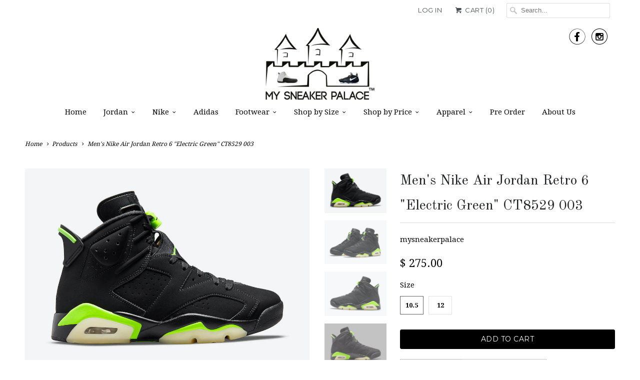

--- FILE ---
content_type: text/html; charset=utf-8
request_url: https://mysneakerpalace.com/products/pre-order-mens-nike-air-jordan-retro-6-electric-green-6-5-21
body_size: 14922
content:
<!DOCTYPE html>
<!--[if lt IE 7 ]><html class="ie ie6" lang="en"> <![endif]-->
<!--[if IE 7 ]><html class="ie ie7" lang="en"> <![endif]-->
<!--[if IE 8 ]><html class="ie ie8" lang="en"> <![endif]-->
<!--[if IE 9 ]><html class="ie ie9" lang="en"> <![endif]-->
<!--[if (gte IE 10)|!(IE)]><!--><html lang="en"> <!--<![endif]-->
  <head>
    <meta charset="utf-8">
    <meta http-equiv="cleartype" content="on">
    <meta name="robots" content="index,follow">
      
           
    <title>Men&#39;s Nike Air Jordan Retro 6 &quot;Electric Green&quot; CT8529 003 - mysneakerpalace </title>
            
    
      <meta name="description" content="Brand Jordan  Colour Black/Electric Green Model code CT8529 003 Condition Brand New Come with Original Tag " />
    

    <!-- Custom Fonts -->
    
      <link href="//fonts.googleapis.com/css?family=.|Rokkitt:light,normal,bold|Old+Standard+TT:light,normal,bold|Droid+Serif:light,normal,bold|Droid+Serif:light,normal,bold|Montserrat:light,normal,bold|Droid+Serif:light,normal,bold" rel="stylesheet" type="text/css" />
    
    
    

<meta name="author" content="mysneakerpalace ">
<meta property="og:url" content="https://mysneakerpalace.com/products/pre-order-mens-nike-air-jordan-retro-6-electric-green-6-5-21">
<meta property="og:site_name" content="mysneakerpalace ">


  <meta property="og:type" content="product">
  <meta property="og:title" content="Men&#39;s Nike Air Jordan Retro 6 &quot;Electric Green&quot; CT8529 003">
  
    <meta property="og:image" content="http://mysneakerpalace.com/cdn/shop/products/CT85290031_grande.jpg?v=1622769453">
    <meta property="og:image:secure_url" content="https://mysneakerpalace.com/cdn/shop/products/CT85290031_grande.jpg?v=1622769453">
  
    <meta property="og:image" content="http://mysneakerpalace.com/cdn/shop/products/CT85290032_grande.jpg?v=1622769454">
    <meta property="og:image:secure_url" content="https://mysneakerpalace.com/cdn/shop/products/CT85290032_grande.jpg?v=1622769454">
  
    <meta property="og:image" content="http://mysneakerpalace.com/cdn/shop/products/CT85290031_4631612a-9824-410b-8344-f5f0ea3971fc_grande.jpg?v=1622769454">
    <meta property="og:image:secure_url" content="https://mysneakerpalace.com/cdn/shop/products/CT85290031_4631612a-9824-410b-8344-f5f0ea3971fc_grande.jpg?v=1622769454">
  
  <meta property="og:price:amount" content="275.00">
  <meta property="og:price:currency" content="USD">
  
    
  
    
  
    
  
    
    


  <meta property="og:description" content="Brand Jordan  Colour Black/Electric Green Model code CT8529 003 Condition Brand New Come with Original Tag ">




<meta name="twitter:card" content="summary">

  <meta name="twitter:title" content="Men's Nike Air Jordan Retro 6 "Electric Green" CT8529 003">
  <meta name="twitter:description" content="



Brand
Jordan 


Colour
Black/Electric Green


Model code
CT8529 003


Condition
Brand New


Come with

Original Tag 



">
  <meta name="twitter:image" content="https://mysneakerpalace.com/cdn/shop/products/CT85290031_medium.jpg?v=1622769453">
  <meta name="twitter:image:width" content="240">
  <meta name="twitter:image:height" content="240">


    
    

    <!-- Mobile Specific Metas -->
    <meta name="HandheldFriendly" content="True">
    <meta name="MobileOptimized" content="320">
    <meta name="viewport" content="width=device-width,initial-scale=1">

    <!-- Stylesheets for Responsive 5.1 -->
    <link href="//mysneakerpalace.com/cdn/shop/t/22/assets/styles.scss.css?v=152024318298219335391733251441" rel="stylesheet" type="text/css" media="all" />

    <!-- Icons -->
    
    <link rel="canonical" href="https://mysneakerpalace.com/products/pre-order-mens-nike-air-jordan-retro-6-electric-green-6-5-21" />

    
        
    <script src="//mysneakerpalace.com/cdn/shop/t/22/assets/app.js?v=160708818454453376041495321505" type="text/javascript"></script>
    
    <script>window.performance && window.performance.mark && window.performance.mark('shopify.content_for_header.start');</script><meta id="shopify-digital-wallet" name="shopify-digital-wallet" content="/6613923/digital_wallets/dialog">
<meta name="shopify-checkout-api-token" content="f0f01c7a5d3b4a6a51414f0fe7abec30">
<meta id="in-context-paypal-metadata" data-shop-id="6613923" data-venmo-supported="true" data-environment="production" data-locale="en_US" data-paypal-v4="true" data-currency="USD">
<link rel="alternate" type="application/json+oembed" href="https://mysneakerpalace.com/products/pre-order-mens-nike-air-jordan-retro-6-electric-green-6-5-21.oembed">
<script async="async" src="/checkouts/internal/preloads.js?locale=en-US"></script>
<script id="shopify-features" type="application/json">{"accessToken":"f0f01c7a5d3b4a6a51414f0fe7abec30","betas":["rich-media-storefront-analytics"],"domain":"mysneakerpalace.com","predictiveSearch":true,"shopId":6613923,"locale":"en"}</script>
<script>var Shopify = Shopify || {};
Shopify.shop = "kicktronics.myshopify.com";
Shopify.locale = "en";
Shopify.currency = {"active":"USD","rate":"1.0"};
Shopify.country = "US";
Shopify.theme = {"name":"Responsive","id":103074307,"schema_name":null,"schema_version":null,"theme_store_id":304,"role":"main"};
Shopify.theme.handle = "null";
Shopify.theme.style = {"id":null,"handle":null};
Shopify.cdnHost = "mysneakerpalace.com/cdn";
Shopify.routes = Shopify.routes || {};
Shopify.routes.root = "/";</script>
<script type="module">!function(o){(o.Shopify=o.Shopify||{}).modules=!0}(window);</script>
<script>!function(o){function n(){var o=[];function n(){o.push(Array.prototype.slice.apply(arguments))}return n.q=o,n}var t=o.Shopify=o.Shopify||{};t.loadFeatures=n(),t.autoloadFeatures=n()}(window);</script>
<script id="shop-js-analytics" type="application/json">{"pageType":"product"}</script>
<script defer="defer" async type="module" src="//mysneakerpalace.com/cdn/shopifycloud/shop-js/modules/v2/client.init-shop-cart-sync_BT-GjEfc.en.esm.js"></script>
<script defer="defer" async type="module" src="//mysneakerpalace.com/cdn/shopifycloud/shop-js/modules/v2/chunk.common_D58fp_Oc.esm.js"></script>
<script defer="defer" async type="module" src="//mysneakerpalace.com/cdn/shopifycloud/shop-js/modules/v2/chunk.modal_xMitdFEc.esm.js"></script>
<script type="module">
  await import("//mysneakerpalace.com/cdn/shopifycloud/shop-js/modules/v2/client.init-shop-cart-sync_BT-GjEfc.en.esm.js");
await import("//mysneakerpalace.com/cdn/shopifycloud/shop-js/modules/v2/chunk.common_D58fp_Oc.esm.js");
await import("//mysneakerpalace.com/cdn/shopifycloud/shop-js/modules/v2/chunk.modal_xMitdFEc.esm.js");

  window.Shopify.SignInWithShop?.initShopCartSync?.({"fedCMEnabled":true,"windoidEnabled":true});

</script>
<script>(function() {
  var isLoaded = false;
  function asyncLoad() {
    if (isLoaded) return;
    isLoaded = true;
    var urls = ["https:\/\/chimpstatic.com\/mcjs-connected\/js\/users\/5e5608d499d12a542b65da4ac\/36aa92f7086cf49ad32798226.js?shop=kicktronics.myshopify.com","https:\/\/www.paypal.com\/tagmanager\/pptm.js?id=1bc788b9-8169-476e-95fb-288da8b5edfa\u0026shop=kicktronics.myshopify.com"];
    for (var i = 0; i < urls.length; i++) {
      var s = document.createElement('script');
      s.type = 'text/javascript';
      s.async = true;
      s.src = urls[i];
      var x = document.getElementsByTagName('script')[0];
      x.parentNode.insertBefore(s, x);
    }
  };
  if(window.attachEvent) {
    window.attachEvent('onload', asyncLoad);
  } else {
    window.addEventListener('load', asyncLoad, false);
  }
})();</script>
<script id="__st">var __st={"a":6613923,"offset":-18000,"reqid":"ac7abfe3-46cb-40b7-bff0-b3ab6f24ecda-1769208438","pageurl":"mysneakerpalace.com\/products\/pre-order-mens-nike-air-jordan-retro-6-electric-green-6-5-21","u":"527e8fd4fe93","p":"product","rtyp":"product","rid":6748200894654};</script>
<script>window.ShopifyPaypalV4VisibilityTracking = true;</script>
<script id="captcha-bootstrap">!function(){'use strict';const t='contact',e='account',n='new_comment',o=[[t,t],['blogs',n],['comments',n],[t,'customer']],c=[[e,'customer_login'],[e,'guest_login'],[e,'recover_customer_password'],[e,'create_customer']],r=t=>t.map((([t,e])=>`form[action*='/${t}']:not([data-nocaptcha='true']) input[name='form_type'][value='${e}']`)).join(','),a=t=>()=>t?[...document.querySelectorAll(t)].map((t=>t.form)):[];function s(){const t=[...o],e=r(t);return a(e)}const i='password',u='form_key',d=['recaptcha-v3-token','g-recaptcha-response','h-captcha-response',i],f=()=>{try{return window.sessionStorage}catch{return}},m='__shopify_v',_=t=>t.elements[u];function p(t,e,n=!1){try{const o=window.sessionStorage,c=JSON.parse(o.getItem(e)),{data:r}=function(t){const{data:e,action:n}=t;return t[m]||n?{data:e,action:n}:{data:t,action:n}}(c);for(const[e,n]of Object.entries(r))t.elements[e]&&(t.elements[e].value=n);n&&o.removeItem(e)}catch(o){console.error('form repopulation failed',{error:o})}}const l='form_type',E='cptcha';function T(t){t.dataset[E]=!0}const w=window,h=w.document,L='Shopify',v='ce_forms',y='captcha';let A=!1;((t,e)=>{const n=(g='f06e6c50-85a8-45c8-87d0-21a2b65856fe',I='https://cdn.shopify.com/shopifycloud/storefront-forms-hcaptcha/ce_storefront_forms_captcha_hcaptcha.v1.5.2.iife.js',D={infoText:'Protected by hCaptcha',privacyText:'Privacy',termsText:'Terms'},(t,e,n)=>{const o=w[L][v],c=o.bindForm;if(c)return c(t,g,e,D).then(n);var r;o.q.push([[t,g,e,D],n]),r=I,A||(h.body.append(Object.assign(h.createElement('script'),{id:'captcha-provider',async:!0,src:r})),A=!0)});var g,I,D;w[L]=w[L]||{},w[L][v]=w[L][v]||{},w[L][v].q=[],w[L][y]=w[L][y]||{},w[L][y].protect=function(t,e){n(t,void 0,e),T(t)},Object.freeze(w[L][y]),function(t,e,n,w,h,L){const[v,y,A,g]=function(t,e,n){const i=e?o:[],u=t?c:[],d=[...i,...u],f=r(d),m=r(i),_=r(d.filter((([t,e])=>n.includes(e))));return[a(f),a(m),a(_),s()]}(w,h,L),I=t=>{const e=t.target;return e instanceof HTMLFormElement?e:e&&e.form},D=t=>v().includes(t);t.addEventListener('submit',(t=>{const e=I(t);if(!e)return;const n=D(e)&&!e.dataset.hcaptchaBound&&!e.dataset.recaptchaBound,o=_(e),c=g().includes(e)&&(!o||!o.value);(n||c)&&t.preventDefault(),c&&!n&&(function(t){try{if(!f())return;!function(t){const e=f();if(!e)return;const n=_(t);if(!n)return;const o=n.value;o&&e.removeItem(o)}(t);const e=Array.from(Array(32),(()=>Math.random().toString(36)[2])).join('');!function(t,e){_(t)||t.append(Object.assign(document.createElement('input'),{type:'hidden',name:u})),t.elements[u].value=e}(t,e),function(t,e){const n=f();if(!n)return;const o=[...t.querySelectorAll(`input[type='${i}']`)].map((({name:t})=>t)),c=[...d,...o],r={};for(const[a,s]of new FormData(t).entries())c.includes(a)||(r[a]=s);n.setItem(e,JSON.stringify({[m]:1,action:t.action,data:r}))}(t,e)}catch(e){console.error('failed to persist form',e)}}(e),e.submit())}));const S=(t,e)=>{t&&!t.dataset[E]&&(n(t,e.some((e=>e===t))),T(t))};for(const o of['focusin','change'])t.addEventListener(o,(t=>{const e=I(t);D(e)&&S(e,y())}));const B=e.get('form_key'),M=e.get(l),P=B&&M;t.addEventListener('DOMContentLoaded',(()=>{const t=y();if(P)for(const e of t)e.elements[l].value===M&&p(e,B);[...new Set([...A(),...v().filter((t=>'true'===t.dataset.shopifyCaptcha))])].forEach((e=>S(e,t)))}))}(h,new URLSearchParams(w.location.search),n,t,e,['guest_login'])})(!0,!0)}();</script>
<script integrity="sha256-4kQ18oKyAcykRKYeNunJcIwy7WH5gtpwJnB7kiuLZ1E=" data-source-attribution="shopify.loadfeatures" defer="defer" src="//mysneakerpalace.com/cdn/shopifycloud/storefront/assets/storefront/load_feature-a0a9edcb.js" crossorigin="anonymous"></script>
<script data-source-attribution="shopify.dynamic_checkout.dynamic.init">var Shopify=Shopify||{};Shopify.PaymentButton=Shopify.PaymentButton||{isStorefrontPortableWallets:!0,init:function(){window.Shopify.PaymentButton.init=function(){};var t=document.createElement("script");t.src="https://mysneakerpalace.com/cdn/shopifycloud/portable-wallets/latest/portable-wallets.en.js",t.type="module",document.head.appendChild(t)}};
</script>
<script data-source-attribution="shopify.dynamic_checkout.buyer_consent">
  function portableWalletsHideBuyerConsent(e){var t=document.getElementById("shopify-buyer-consent"),n=document.getElementById("shopify-subscription-policy-button");t&&n&&(t.classList.add("hidden"),t.setAttribute("aria-hidden","true"),n.removeEventListener("click",e))}function portableWalletsShowBuyerConsent(e){var t=document.getElementById("shopify-buyer-consent"),n=document.getElementById("shopify-subscription-policy-button");t&&n&&(t.classList.remove("hidden"),t.removeAttribute("aria-hidden"),n.addEventListener("click",e))}window.Shopify?.PaymentButton&&(window.Shopify.PaymentButton.hideBuyerConsent=portableWalletsHideBuyerConsent,window.Shopify.PaymentButton.showBuyerConsent=portableWalletsShowBuyerConsent);
</script>
<script data-source-attribution="shopify.dynamic_checkout.cart.bootstrap">document.addEventListener("DOMContentLoaded",(function(){function t(){return document.querySelector("shopify-accelerated-checkout-cart, shopify-accelerated-checkout")}if(t())Shopify.PaymentButton.init();else{new MutationObserver((function(e,n){t()&&(Shopify.PaymentButton.init(),n.disconnect())})).observe(document.body,{childList:!0,subtree:!0})}}));
</script>
<link id="shopify-accelerated-checkout-styles" rel="stylesheet" media="screen" href="https://mysneakerpalace.com/cdn/shopifycloud/portable-wallets/latest/accelerated-checkout-backwards-compat.css" crossorigin="anonymous">
<style id="shopify-accelerated-checkout-cart">
        #shopify-buyer-consent {
  margin-top: 1em;
  display: inline-block;
  width: 100%;
}

#shopify-buyer-consent.hidden {
  display: none;
}

#shopify-subscription-policy-button {
  background: none;
  border: none;
  padding: 0;
  text-decoration: underline;
  font-size: inherit;
  cursor: pointer;
}

#shopify-subscription-policy-button::before {
  box-shadow: none;
}

      </style>

<script>window.performance && window.performance.mark && window.performance.mark('shopify.content_for_header.end');</script>
  <link href="https://monorail-edge.shopifysvc.com" rel="dns-prefetch">
<script>(function(){if ("sendBeacon" in navigator && "performance" in window) {try {var session_token_from_headers = performance.getEntriesByType('navigation')[0].serverTiming.find(x => x.name == '_s').description;} catch {var session_token_from_headers = undefined;}var session_cookie_matches = document.cookie.match(/_shopify_s=([^;]*)/);var session_token_from_cookie = session_cookie_matches && session_cookie_matches.length === 2 ? session_cookie_matches[1] : "";var session_token = session_token_from_headers || session_token_from_cookie || "";function handle_abandonment_event(e) {var entries = performance.getEntries().filter(function(entry) {return /monorail-edge.shopifysvc.com/.test(entry.name);});if (!window.abandonment_tracked && entries.length === 0) {window.abandonment_tracked = true;var currentMs = Date.now();var navigation_start = performance.timing.navigationStart;var payload = {shop_id: 6613923,url: window.location.href,navigation_start,duration: currentMs - navigation_start,session_token,page_type: "product"};window.navigator.sendBeacon("https://monorail-edge.shopifysvc.com/v1/produce", JSON.stringify({schema_id: "online_store_buyer_site_abandonment/1.1",payload: payload,metadata: {event_created_at_ms: currentMs,event_sent_at_ms: currentMs}}));}}window.addEventListener('pagehide', handle_abandonment_event);}}());</script>
<script id="web-pixels-manager-setup">(function e(e,d,r,n,o){if(void 0===o&&(o={}),!Boolean(null===(a=null===(i=window.Shopify)||void 0===i?void 0:i.analytics)||void 0===a?void 0:a.replayQueue)){var i,a;window.Shopify=window.Shopify||{};var t=window.Shopify;t.analytics=t.analytics||{};var s=t.analytics;s.replayQueue=[],s.publish=function(e,d,r){return s.replayQueue.push([e,d,r]),!0};try{self.performance.mark("wpm:start")}catch(e){}var l=function(){var e={modern:/Edge?\/(1{2}[4-9]|1[2-9]\d|[2-9]\d{2}|\d{4,})\.\d+(\.\d+|)|Firefox\/(1{2}[4-9]|1[2-9]\d|[2-9]\d{2}|\d{4,})\.\d+(\.\d+|)|Chrom(ium|e)\/(9{2}|\d{3,})\.\d+(\.\d+|)|(Maci|X1{2}).+ Version\/(15\.\d+|(1[6-9]|[2-9]\d|\d{3,})\.\d+)([,.]\d+|)( \(\w+\)|)( Mobile\/\w+|) Safari\/|Chrome.+OPR\/(9{2}|\d{3,})\.\d+\.\d+|(CPU[ +]OS|iPhone[ +]OS|CPU[ +]iPhone|CPU IPhone OS|CPU iPad OS)[ +]+(15[._]\d+|(1[6-9]|[2-9]\d|\d{3,})[._]\d+)([._]\d+|)|Android:?[ /-](13[3-9]|1[4-9]\d|[2-9]\d{2}|\d{4,})(\.\d+|)(\.\d+|)|Android.+Firefox\/(13[5-9]|1[4-9]\d|[2-9]\d{2}|\d{4,})\.\d+(\.\d+|)|Android.+Chrom(ium|e)\/(13[3-9]|1[4-9]\d|[2-9]\d{2}|\d{4,})\.\d+(\.\d+|)|SamsungBrowser\/([2-9]\d|\d{3,})\.\d+/,legacy:/Edge?\/(1[6-9]|[2-9]\d|\d{3,})\.\d+(\.\d+|)|Firefox\/(5[4-9]|[6-9]\d|\d{3,})\.\d+(\.\d+|)|Chrom(ium|e)\/(5[1-9]|[6-9]\d|\d{3,})\.\d+(\.\d+|)([\d.]+$|.*Safari\/(?![\d.]+ Edge\/[\d.]+$))|(Maci|X1{2}).+ Version\/(10\.\d+|(1[1-9]|[2-9]\d|\d{3,})\.\d+)([,.]\d+|)( \(\w+\)|)( Mobile\/\w+|) Safari\/|Chrome.+OPR\/(3[89]|[4-9]\d|\d{3,})\.\d+\.\d+|(CPU[ +]OS|iPhone[ +]OS|CPU[ +]iPhone|CPU IPhone OS|CPU iPad OS)[ +]+(10[._]\d+|(1[1-9]|[2-9]\d|\d{3,})[._]\d+)([._]\d+|)|Android:?[ /-](13[3-9]|1[4-9]\d|[2-9]\d{2}|\d{4,})(\.\d+|)(\.\d+|)|Mobile Safari.+OPR\/([89]\d|\d{3,})\.\d+\.\d+|Android.+Firefox\/(13[5-9]|1[4-9]\d|[2-9]\d{2}|\d{4,})\.\d+(\.\d+|)|Android.+Chrom(ium|e)\/(13[3-9]|1[4-9]\d|[2-9]\d{2}|\d{4,})\.\d+(\.\d+|)|Android.+(UC? ?Browser|UCWEB|U3)[ /]?(15\.([5-9]|\d{2,})|(1[6-9]|[2-9]\d|\d{3,})\.\d+)\.\d+|SamsungBrowser\/(5\.\d+|([6-9]|\d{2,})\.\d+)|Android.+MQ{2}Browser\/(14(\.(9|\d{2,})|)|(1[5-9]|[2-9]\d|\d{3,})(\.\d+|))(\.\d+|)|K[Aa][Ii]OS\/(3\.\d+|([4-9]|\d{2,})\.\d+)(\.\d+|)/},d=e.modern,r=e.legacy,n=navigator.userAgent;return n.match(d)?"modern":n.match(r)?"legacy":"unknown"}(),u="modern"===l?"modern":"legacy",c=(null!=n?n:{modern:"",legacy:""})[u],f=function(e){return[e.baseUrl,"/wpm","/b",e.hashVersion,"modern"===e.buildTarget?"m":"l",".js"].join("")}({baseUrl:d,hashVersion:r,buildTarget:u}),m=function(e){var d=e.version,r=e.bundleTarget,n=e.surface,o=e.pageUrl,i=e.monorailEndpoint;return{emit:function(e){var a=e.status,t=e.errorMsg,s=(new Date).getTime(),l=JSON.stringify({metadata:{event_sent_at_ms:s},events:[{schema_id:"web_pixels_manager_load/3.1",payload:{version:d,bundle_target:r,page_url:o,status:a,surface:n,error_msg:t},metadata:{event_created_at_ms:s}}]});if(!i)return console&&console.warn&&console.warn("[Web Pixels Manager] No Monorail endpoint provided, skipping logging."),!1;try{return self.navigator.sendBeacon.bind(self.navigator)(i,l)}catch(e){}var u=new XMLHttpRequest;try{return u.open("POST",i,!0),u.setRequestHeader("Content-Type","text/plain"),u.send(l),!0}catch(e){return console&&console.warn&&console.warn("[Web Pixels Manager] Got an unhandled error while logging to Monorail."),!1}}}}({version:r,bundleTarget:l,surface:e.surface,pageUrl:self.location.href,monorailEndpoint:e.monorailEndpoint});try{o.browserTarget=l,function(e){var d=e.src,r=e.async,n=void 0===r||r,o=e.onload,i=e.onerror,a=e.sri,t=e.scriptDataAttributes,s=void 0===t?{}:t,l=document.createElement("script"),u=document.querySelector("head"),c=document.querySelector("body");if(l.async=n,l.src=d,a&&(l.integrity=a,l.crossOrigin="anonymous"),s)for(var f in s)if(Object.prototype.hasOwnProperty.call(s,f))try{l.dataset[f]=s[f]}catch(e){}if(o&&l.addEventListener("load",o),i&&l.addEventListener("error",i),u)u.appendChild(l);else{if(!c)throw new Error("Did not find a head or body element to append the script");c.appendChild(l)}}({src:f,async:!0,onload:function(){if(!function(){var e,d;return Boolean(null===(d=null===(e=window.Shopify)||void 0===e?void 0:e.analytics)||void 0===d?void 0:d.initialized)}()){var d=window.webPixelsManager.init(e)||void 0;if(d){var r=window.Shopify.analytics;r.replayQueue.forEach((function(e){var r=e[0],n=e[1],o=e[2];d.publishCustomEvent(r,n,o)})),r.replayQueue=[],r.publish=d.publishCustomEvent,r.visitor=d.visitor,r.initialized=!0}}},onerror:function(){return m.emit({status:"failed",errorMsg:"".concat(f," has failed to load")})},sri:function(e){var d=/^sha384-[A-Za-z0-9+/=]+$/;return"string"==typeof e&&d.test(e)}(c)?c:"",scriptDataAttributes:o}),m.emit({status:"loading"})}catch(e){m.emit({status:"failed",errorMsg:(null==e?void 0:e.message)||"Unknown error"})}}})({shopId: 6613923,storefrontBaseUrl: "https://mysneakerpalace.com",extensionsBaseUrl: "https://extensions.shopifycdn.com/cdn/shopifycloud/web-pixels-manager",monorailEndpoint: "https://monorail-edge.shopifysvc.com/unstable/produce_batch",surface: "storefront-renderer",enabledBetaFlags: ["2dca8a86"],webPixelsConfigList: [{"id":"208601312","configuration":"{\"pixel_id\":\"717177702543761\",\"pixel_type\":\"facebook_pixel\",\"metaapp_system_user_token\":\"-\"}","eventPayloadVersion":"v1","runtimeContext":"OPEN","scriptVersion":"ca16bc87fe92b6042fbaa3acc2fbdaa6","type":"APP","apiClientId":2329312,"privacyPurposes":["ANALYTICS","MARKETING","SALE_OF_DATA"],"dataSharingAdjustments":{"protectedCustomerApprovalScopes":["read_customer_address","read_customer_email","read_customer_name","read_customer_personal_data","read_customer_phone"]}},{"id":"61276384","eventPayloadVersion":"v1","runtimeContext":"LAX","scriptVersion":"1","type":"CUSTOM","privacyPurposes":["MARKETING"],"name":"Meta pixel (migrated)"},{"id":"shopify-app-pixel","configuration":"{}","eventPayloadVersion":"v1","runtimeContext":"STRICT","scriptVersion":"0450","apiClientId":"shopify-pixel","type":"APP","privacyPurposes":["ANALYTICS","MARKETING"]},{"id":"shopify-custom-pixel","eventPayloadVersion":"v1","runtimeContext":"LAX","scriptVersion":"0450","apiClientId":"shopify-pixel","type":"CUSTOM","privacyPurposes":["ANALYTICS","MARKETING"]}],isMerchantRequest: false,initData: {"shop":{"name":"mysneakerpalace ","paymentSettings":{"currencyCode":"USD"},"myshopifyDomain":"kicktronics.myshopify.com","countryCode":"US","storefrontUrl":"https:\/\/mysneakerpalace.com"},"customer":null,"cart":null,"checkout":null,"productVariants":[{"price":{"amount":275.0,"currencyCode":"USD"},"product":{"title":"Men's Nike Air Jordan Retro 6 \"Electric Green\" CT8529 003","vendor":"mysneakerpalace","id":"6748200894654","untranslatedTitle":"Men's Nike Air Jordan Retro 6 \"Electric Green\" CT8529 003","url":"\/products\/pre-order-mens-nike-air-jordan-retro-6-electric-green-6-5-21","type":""},"id":"39884422906046","image":{"src":"\/\/mysneakerpalace.com\/cdn\/shop\/products\/CT85290031.jpg?v=1622769453"},"sku":"","title":"10.5","untranslatedTitle":"10.5"},{"price":{"amount":275.0,"currencyCode":"USD"},"product":{"title":"Men's Nike Air Jordan Retro 6 \"Electric Green\" CT8529 003","vendor":"mysneakerpalace","id":"6748200894654","untranslatedTitle":"Men's Nike Air Jordan Retro 6 \"Electric Green\" CT8529 003","url":"\/products\/pre-order-mens-nike-air-jordan-retro-6-electric-green-6-5-21","type":""},"id":"47240131444960","image":{"src":"\/\/mysneakerpalace.com\/cdn\/shop\/products\/CT85290031.jpg?v=1622769453"},"sku":"","title":"12","untranslatedTitle":"12"}],"purchasingCompany":null},},"https://mysneakerpalace.com/cdn","fcfee988w5aeb613cpc8e4bc33m6693e112",{"modern":"","legacy":""},{"shopId":"6613923","storefrontBaseUrl":"https:\/\/mysneakerpalace.com","extensionBaseUrl":"https:\/\/extensions.shopifycdn.com\/cdn\/shopifycloud\/web-pixels-manager","surface":"storefront-renderer","enabledBetaFlags":"[\"2dca8a86\"]","isMerchantRequest":"false","hashVersion":"fcfee988w5aeb613cpc8e4bc33m6693e112","publish":"custom","events":"[[\"page_viewed\",{}],[\"product_viewed\",{\"productVariant\":{\"price\":{\"amount\":275.0,\"currencyCode\":\"USD\"},\"product\":{\"title\":\"Men's Nike Air Jordan Retro 6 \\\"Electric Green\\\" CT8529 003\",\"vendor\":\"mysneakerpalace\",\"id\":\"6748200894654\",\"untranslatedTitle\":\"Men's Nike Air Jordan Retro 6 \\\"Electric Green\\\" CT8529 003\",\"url\":\"\/products\/pre-order-mens-nike-air-jordan-retro-6-electric-green-6-5-21\",\"type\":\"\"},\"id\":\"39884422906046\",\"image\":{\"src\":\"\/\/mysneakerpalace.com\/cdn\/shop\/products\/CT85290031.jpg?v=1622769453\"},\"sku\":\"\",\"title\":\"10.5\",\"untranslatedTitle\":\"10.5\"}}]]"});</script><script>
  window.ShopifyAnalytics = window.ShopifyAnalytics || {};
  window.ShopifyAnalytics.meta = window.ShopifyAnalytics.meta || {};
  window.ShopifyAnalytics.meta.currency = 'USD';
  var meta = {"product":{"id":6748200894654,"gid":"gid:\/\/shopify\/Product\/6748200894654","vendor":"mysneakerpalace","type":"","handle":"pre-order-mens-nike-air-jordan-retro-6-electric-green-6-5-21","variants":[{"id":39884422906046,"price":27500,"name":"Men's Nike Air Jordan Retro 6 \"Electric Green\" CT8529 003 - 10.5","public_title":"10.5","sku":""},{"id":47240131444960,"price":27500,"name":"Men's Nike Air Jordan Retro 6 \"Electric Green\" CT8529 003 - 12","public_title":"12","sku":""}],"remote":false},"page":{"pageType":"product","resourceType":"product","resourceId":6748200894654,"requestId":"ac7abfe3-46cb-40b7-bff0-b3ab6f24ecda-1769208438"}};
  for (var attr in meta) {
    window.ShopifyAnalytics.meta[attr] = meta[attr];
  }
</script>
<script class="analytics">
  (function () {
    var customDocumentWrite = function(content) {
      var jquery = null;

      if (window.jQuery) {
        jquery = window.jQuery;
      } else if (window.Checkout && window.Checkout.$) {
        jquery = window.Checkout.$;
      }

      if (jquery) {
        jquery('body').append(content);
      }
    };

    var hasLoggedConversion = function(token) {
      if (token) {
        return document.cookie.indexOf('loggedConversion=' + token) !== -1;
      }
      return false;
    }

    var setCookieIfConversion = function(token) {
      if (token) {
        var twoMonthsFromNow = new Date(Date.now());
        twoMonthsFromNow.setMonth(twoMonthsFromNow.getMonth() + 2);

        document.cookie = 'loggedConversion=' + token + '; expires=' + twoMonthsFromNow;
      }
    }

    var trekkie = window.ShopifyAnalytics.lib = window.trekkie = window.trekkie || [];
    if (trekkie.integrations) {
      return;
    }
    trekkie.methods = [
      'identify',
      'page',
      'ready',
      'track',
      'trackForm',
      'trackLink'
    ];
    trekkie.factory = function(method) {
      return function() {
        var args = Array.prototype.slice.call(arguments);
        args.unshift(method);
        trekkie.push(args);
        return trekkie;
      };
    };
    for (var i = 0; i < trekkie.methods.length; i++) {
      var key = trekkie.methods[i];
      trekkie[key] = trekkie.factory(key);
    }
    trekkie.load = function(config) {
      trekkie.config = config || {};
      trekkie.config.initialDocumentCookie = document.cookie;
      var first = document.getElementsByTagName('script')[0];
      var script = document.createElement('script');
      script.type = 'text/javascript';
      script.onerror = function(e) {
        var scriptFallback = document.createElement('script');
        scriptFallback.type = 'text/javascript';
        scriptFallback.onerror = function(error) {
                var Monorail = {
      produce: function produce(monorailDomain, schemaId, payload) {
        var currentMs = new Date().getTime();
        var event = {
          schema_id: schemaId,
          payload: payload,
          metadata: {
            event_created_at_ms: currentMs,
            event_sent_at_ms: currentMs
          }
        };
        return Monorail.sendRequest("https://" + monorailDomain + "/v1/produce", JSON.stringify(event));
      },
      sendRequest: function sendRequest(endpointUrl, payload) {
        // Try the sendBeacon API
        if (window && window.navigator && typeof window.navigator.sendBeacon === 'function' && typeof window.Blob === 'function' && !Monorail.isIos12()) {
          var blobData = new window.Blob([payload], {
            type: 'text/plain'
          });

          if (window.navigator.sendBeacon(endpointUrl, blobData)) {
            return true;
          } // sendBeacon was not successful

        } // XHR beacon

        var xhr = new XMLHttpRequest();

        try {
          xhr.open('POST', endpointUrl);
          xhr.setRequestHeader('Content-Type', 'text/plain');
          xhr.send(payload);
        } catch (e) {
          console.log(e);
        }

        return false;
      },
      isIos12: function isIos12() {
        return window.navigator.userAgent.lastIndexOf('iPhone; CPU iPhone OS 12_') !== -1 || window.navigator.userAgent.lastIndexOf('iPad; CPU OS 12_') !== -1;
      }
    };
    Monorail.produce('monorail-edge.shopifysvc.com',
      'trekkie_storefront_load_errors/1.1',
      {shop_id: 6613923,
      theme_id: 103074307,
      app_name: "storefront",
      context_url: window.location.href,
      source_url: "//mysneakerpalace.com/cdn/s/trekkie.storefront.8d95595f799fbf7e1d32231b9a28fd43b70c67d3.min.js"});

        };
        scriptFallback.async = true;
        scriptFallback.src = '//mysneakerpalace.com/cdn/s/trekkie.storefront.8d95595f799fbf7e1d32231b9a28fd43b70c67d3.min.js';
        first.parentNode.insertBefore(scriptFallback, first);
      };
      script.async = true;
      script.src = '//mysneakerpalace.com/cdn/s/trekkie.storefront.8d95595f799fbf7e1d32231b9a28fd43b70c67d3.min.js';
      first.parentNode.insertBefore(script, first);
    };
    trekkie.load(
      {"Trekkie":{"appName":"storefront","development":false,"defaultAttributes":{"shopId":6613923,"isMerchantRequest":null,"themeId":103074307,"themeCityHash":"17479537756657503721","contentLanguage":"en","currency":"USD","eventMetadataId":"148f539d-f162-44d8-a103-2c5f936d6559"},"isServerSideCookieWritingEnabled":true,"monorailRegion":"shop_domain","enabledBetaFlags":["65f19447"]},"Session Attribution":{},"S2S":{"facebookCapiEnabled":false,"source":"trekkie-storefront-renderer","apiClientId":580111}}
    );

    var loaded = false;
    trekkie.ready(function() {
      if (loaded) return;
      loaded = true;

      window.ShopifyAnalytics.lib = window.trekkie;

      var originalDocumentWrite = document.write;
      document.write = customDocumentWrite;
      try { window.ShopifyAnalytics.merchantGoogleAnalytics.call(this); } catch(error) {};
      document.write = originalDocumentWrite;

      window.ShopifyAnalytics.lib.page(null,{"pageType":"product","resourceType":"product","resourceId":6748200894654,"requestId":"ac7abfe3-46cb-40b7-bff0-b3ab6f24ecda-1769208438","shopifyEmitted":true});

      var match = window.location.pathname.match(/checkouts\/(.+)\/(thank_you|post_purchase)/)
      var token = match? match[1]: undefined;
      if (!hasLoggedConversion(token)) {
        setCookieIfConversion(token);
        window.ShopifyAnalytics.lib.track("Viewed Product",{"currency":"USD","variantId":39884422906046,"productId":6748200894654,"productGid":"gid:\/\/shopify\/Product\/6748200894654","name":"Men's Nike Air Jordan Retro 6 \"Electric Green\" CT8529 003 - 10.5","price":"275.00","sku":"","brand":"mysneakerpalace","variant":"10.5","category":"","nonInteraction":true,"remote":false},undefined,undefined,{"shopifyEmitted":true});
      window.ShopifyAnalytics.lib.track("monorail:\/\/trekkie_storefront_viewed_product\/1.1",{"currency":"USD","variantId":39884422906046,"productId":6748200894654,"productGid":"gid:\/\/shopify\/Product\/6748200894654","name":"Men's Nike Air Jordan Retro 6 \"Electric Green\" CT8529 003 - 10.5","price":"275.00","sku":"","brand":"mysneakerpalace","variant":"10.5","category":"","nonInteraction":true,"remote":false,"referer":"https:\/\/mysneakerpalace.com\/products\/pre-order-mens-nike-air-jordan-retro-6-electric-green-6-5-21"});
      }
    });


        var eventsListenerScript = document.createElement('script');
        eventsListenerScript.async = true;
        eventsListenerScript.src = "//mysneakerpalace.com/cdn/shopifycloud/storefront/assets/shop_events_listener-3da45d37.js";
        document.getElementsByTagName('head')[0].appendChild(eventsListenerScript);

})();</script>
<script
  defer
  src="https://mysneakerpalace.com/cdn/shopifycloud/perf-kit/shopify-perf-kit-3.0.4.min.js"
  data-application="storefront-renderer"
  data-shop-id="6613923"
  data-render-region="gcp-us-central1"
  data-page-type="product"
  data-theme-instance-id="103074307"
  data-theme-name=""
  data-theme-version=""
  data-monorail-region="shop_domain"
  data-resource-timing-sampling-rate="10"
  data-shs="true"
  data-shs-beacon="true"
  data-shs-export-with-fetch="true"
  data-shs-logs-sample-rate="1"
  data-shs-beacon-endpoint="https://mysneakerpalace.com/api/collect"
></script>
</head>
  <body class="product">
    <div class="top_bar">
      <div class="container">
        
          <div class="four columns top_bar_search">          
            
          </div>
                
        
        

        <div class="columns twelve">
          <ul>
            

            
              
                <li>
                  <a href="/account/login" id="customer_login_link">Log in</a>
                </li>
              
            
            
            <li>
              <a href="/cart" class="cart_button"><span class="icon-cart"></span> Cart (<span class="cart_count">0</span>)</a>
            </li>
            <li>
              <form class="search" action="/search">
              
                <input type="hidden" name="type" value="product" />
              
              <input type="text" name="q" class="search_box" placeholder="Search..." value="" autocapitalize="off" autocomplete="off" autocorrect="off" />
            </form>
            </li>
          </ul>
        </div>
      </div>  
    </div>
  
    <div class="container content" style='padding:0px'> 
      <div class="sixteen columns logo">
        
          <div class="header_icons">
            


  <a href="https://www.facebook.com/mysneakerpalace/" title="mysneakerpalace  on Facebook" class="ss-icon" rel="me" target="_blank">
    &#xF610;
  </a>              













  <a href="https://www.instagram.com/mysneakerpalace/" title="mysneakerpalace  on Instagram" class="ss-icon" rel="me" target="_blank"> 
    &#xF641;
  </a>              







          </div>
        

        <a href="https://mysneakerpalace.com" title="mysneakerpalace " >
          
            <img src="//mysneakerpalace.com/cdn/shop/t/22/assets/logo.png?v=141691193058428736131733251440" alt="mysneakerpalace " />
          
        </a>
      </div>
      
      <div class="sixteen columns clearfix" style='margin-top:-2em'>
        <div id="mobile_nav"></div>
        <div id="nav" style='padding:0px'>
          <ul id="menu">
            
              
                <li><a href="/" >Home</a></li>
              
            
              
                <li><a href="/collections/jordan"  >Jordan<span class="icon-down-arrow arrow"></span></a> 
                  <ul class="animated fadeIn">
                    
                      
                        <li><a href="/collections/all-jordan">All Jordan</a></li>
                      
                    
                      
                        <li><a href="/collections/air-jordan-1">Air Jordan 1</a></li>
                      
                    
                      
                        <li><a href="/collections/air-jordan-12">Air Jordan 2</a></li>
                      
                    
                      
                        <li><a href="/collections/air-jordan-3">Air Jordan 3</a></li>
                      
                    
                      
                        <li><a href="/collections/air-jordan-4">Air Jordan 4</a></li>
                      
                    
                      
                        <li><a href="/collections/air-jordan-5">Air Jordan 5</a></li>
                      
                    
                      
                        <li><a href="/collections/air-jordan-6">Air Jordan 6</a></li>
                      
                    
                      
                        <li><a href="/collections/air-jordan-7">Air Jordan 7</a></li>
                      
                    
                      
                        <li><a href="/collections/air-jordan-8">Air Jordan 8</a></li>
                      
                    
                      
                        <li><a href="/collections/air-jordan-9">Air Jordan 9</a></li>
                      
                    
                      
                        <li><a href="/collections/air-jordan-10">Air Jordan 10</a></li>
                      
                    
                      
                        <li><a href="/collections/air-jordan-11">Air Jordan 11</a></li>
                      
                    
                      
                        <li><a href="/collections/air-jordan-13">Air Jordan 12</a></li>
                      
                    
                      
                        <li><a href="/collections/air-jordan-14">Air Jordan 13</a></li>
                      
                    
                      
                        <li><a href="/collections/air-jordan-15">Air Jordan 14</a></li>
                      
                    
                      
                        <li><a href="/collections/air-jordan-16">Air Jordan 15</a></li>
                      
                    
                      
                        <li><a href="/collections/air-jordan-19">Air Jordan 18</a></li>
                      
                    
                      
                        <li><a href="/collections/other-jordans">Other Jordans</a></li>
                      
                    
                  </ul>
                </li>
              
            
              
                <li><a href="/collections/nike"  >Nike<span class="icon-down-arrow arrow"></span></a> 
                  <ul class="animated fadeIn">
                    
                      
                        <li><a href="/collections/foamposite-1">Foamposite </a></li>
                      
                    
                      
                        <li><a href="/collections/nike-roshe">Nike Roshe</a></li>
                      
                    
                      
                        <li><a href="/collections/nike-air-force-1">Nike Air Force 1</a></li>
                      
                    
                      
                        <li><a href="/collections/nike-running-1">Nike Running</a></li>
                      
                    
                      
                        <li><a href="/collections/nike-presto">Nike Air Presto</a></li>
                      
                    
                      
                        <li><a href="/collections/nike-air-max">Air Max</a></li>
                      
                    
                      
                        <li><a href="/collections/sock-dart">Sock Dart</a></li>
                      
                    
                      
                        <li><a href="/collections/huarache">Huarache</a></li>
                      
                    
                      
                        <li><a href="/collections/nike-dunk">Nike Dunk</a></li>
                      
                    
                      
                        <li><a href="/collections/lebron-james">Lebron James</a></li>
                      
                    
                      
                        <li><a href="/collections/kevin-durant">Kevin Durant</a></li>
                      
                    
                      
                        <li><a href="/collections/nike-griffey">Nike Griffey</a></li>
                      
                    
                      
                        <li><a href="/collections/nike-kyrie">Nike Kyrie</a></li>
                      
                    
                      
                        <li><a href="/collections/nike-pg1">Nike PG1</a></li>
                      
                    
                      
                        <li><a href="/collections/nike-other">Nike Other</a></li>
                      
                    
                  </ul>
                </li>
              
            
              
                <li><a href="/collections/all-adidas" >Adidas</a></li>
              
            
              
                <li><a href="/collections/footwear"  >Footwear<span class="icon-down-arrow arrow"></span></a> 
                  <ul class="animated fadeIn">
                    
                      
                        <li><a href="/collections/diadora">Diadora</a></li>
                      
                    
                      
                        <li><a href="/collections/reebok">Reebok</a></li>
                      
                    
                      
                        <li><a href="/collections/new-balance">New Balance</a></li>
                      
                    
                      
                        <li><a href="/collections/under-armour">Under Armour</a></li>
                      
                    
                      
                        <li><a href="/collections/vans">Vans </a></li>
                      
                    
                      
                        <li><a href="/collections/mizuno">Mizuno</a></li>
                      
                    
                      
                        <li><a href="/collections/asics-1">ASICS</a></li>
                      
                    
                      
                        <li><a href="/collections/puma">Puma</a></li>
                      
                    
                      
                        <li><a href="/collections/salomon">Salomon</a></li>
                      
                    
                      
                        <li><a href="/collections/saucony">Saucony</a></li>
                      
                    
                      
                        <li><a href="/collections/ugg">UGG Australia</a></li>
                      
                    
                      
                        <li><a href="/collections/columbia">Columbia</a></li>
                      
                    
                      
                        <li><a href="/collections/converse">Converse</a></li>
                      
                    
                      
                        <li><a href="/collections/timberland">Timberland</a></li>
                      
                    
                  </ul>
                </li>
              
            
              
                <li><a href="/collections/footwear"  >Shop by Size<span class="icon-down-arrow arrow"></span></a> 
                  <ul class="animated fadeIn">
                    
                      
                      <li><a href="/collections/mens">Men's <span class="icon-right-arrow arrow"></span></a> 
                        <ul class="animated fadeIn">
                                                  
                            <li><a href="/collections/size-7-5">7.5</a></li>
                                                  
                            <li><a href="/collections/size-8">8</a></li>
                                                  
                            <li><a href="/collections/size-8-5">8.5</a></li>
                                                  
                            <li><a href="/collections/size-9">9</a></li>
                                                  
                            <li><a href="/collections/size-9-5">9.5</a></li>
                                                  
                            <li><a href="/collections/size-10">10</a></li>
                                                  
                            <li><a href="/collections/size-10-5">10.5</a></li>
                                                  
                            <li><a href="/collections/size-12">11</a></li>
                                                  
                            <li><a href="/collections/size-11-5">11.5</a></li>
                                                  
                            <li><a href="/collections/size-13">12</a></li>
                                                  
                            <li><a href="/collections/12-5">12.5</a></li>
                                                  
                            <li><a href="/collections/size-14">13</a></li>
                                                  
                            <li><a href="/collections/size-15">14</a></li>
                          
                        </ul>
                      </li>
                      
                    
                      
                      <li><a href="/collections/womens-1">Women's <span class="icon-right-arrow arrow"></span></a> 
                        <ul class="animated fadeIn">
                                                  
                            <li><a href="/collections/womens-size-5">5</a></li>
                                                  
                            <li><a href="/collections/womens-size-5-5">5.5</a></li>
                                                  
                            <li><a href="/collections/womens-size-6">6</a></li>
                                                  
                            <li><a href="/collections/womens-size-6-5">6.5</a></li>
                                                  
                            <li><a href="/collections/womens-size-7">7</a></li>
                                                  
                            <li><a href="/collections/womens-size-7-5">7.5</a></li>
                                                  
                            <li><a href="/collections/womens-size-8">8</a></li>
                                                  
                            <li><a href="/collections/womens-size-8-5">8.5</a></li>
                                                  
                            <li><a href="/collections/womens-size-9">9</a></li>
                                                  
                            <li><a href="/collections/womens-size-9-5">9.5</a></li>
                                                  
                            <li><a href="/collections/womens-size-10">10</a></li>
                                                  
                            <li><a href="/collections/womens-size-10-5">10.5</a></li>
                                                  
                            <li><a href="/collections/womens-size-11">11</a></li>
                                                  
                            <li><a href="/collections/womens-size-11-5">11.5</a></li>
                                                  
                            <li><a href="/collections/womens-size-12">12</a></li>
                          
                        </ul>
                      </li>
                      
                    
                      
                      <li><a href="/collections/youth">Grade School <span class="icon-right-arrow arrow"></span></a> 
                        <ul class="animated fadeIn">
                                                  
                            <li><a href="/collections/youth-3-5y">3.5Y</a></li>
                                                  
                            <li><a href="/collections/youth-4y">4Y</a></li>
                                                  
                            <li><a href="/collections/youth-4-5y">4.5Y</a></li>
                                                  
                            <li><a href="/collections/youth-5y">5Y</a></li>
                                                  
                            <li><a href="/collections/youth-5-5y">5.5Y</a></li>
                                                  
                            <li><a href="/collections/youth-6y">6Y</a></li>
                                                  
                            <li><a href="/collections/youth-6-5y">6.5Y</a></li>
                                                  
                            <li><a href="/collections/youth-7y">7Y</a></li>
                                                  
                            <li><a href="/collections/youth-7-5y">7.5Y</a></li>
                                                  
                            <li><a href="/collections/youth-8y">8Y</a></li>
                                                  
                            <li><a href="/collections/youth-8-5y">8.5Y</a></li>
                                                  
                            <li><a href="/collections/youth-9y">9Y</a></li>
                                                  
                            <li><a href="/collections/youth-9-5y">9.5Y</a></li>
                          
                        </ul>
                      </li>
                      
                    
                      
                      <li><a href="/collections/pre-school-10-5c-3y">Pre School <span class="icon-right-arrow arrow"></span></a> 
                        <ul class="animated fadeIn">
                                                  
                            <li><a href="/collections/ps-10-5c">10.5C</a></li>
                                                  
                            <li><a href="/collections/ps-11c">11C</a></li>
                                                  
                            <li><a href="/collections/ps-11-5c">11.5C</a></li>
                                                  
                            <li><a href="/collections/ps-12c">12C</a></li>
                                                  
                            <li><a href="/collections/ps-12-5c">12.5C</a></li>
                                                  
                            <li><a href="/collections/ps-13c">13C</a></li>
                                                  
                            <li><a href="/collections/ps-13-5c">13.5C</a></li>
                                                  
                            <li><a href="/collections/ps-1y">1Y</a></li>
                                                  
                            <li><a href="/collections/ps-1-5y">1.5Y</a></li>
                                                  
                            <li><a href="/collections/ps-2y">2Y</a></li>
                                                  
                            <li><a href="/collections/ps-2-5y">2.5Y</a></li>
                                                  
                            <li><a href="/collections/ps-3y">3Y</a></li>
                          
                        </ul>
                      </li>
                      
                    
                      
                      <li><a href="/collections/toddlers-2c-10c">Toddler <span class="icon-right-arrow arrow"></span></a> 
                        <ul class="animated fadeIn">
                                                  
                            <li><a href="/collections/baby-1c">1C</a></li>
                                                  
                            <li><a href="/collections/toddler-2c">2C</a></li>
                                                  
                            <li><a href="/collections/toddler-3c">3C</a></li>
                                                  
                            <li><a href="/collections/toddler-4c">4C</a></li>
                                                  
                            <li><a href="/collections/toddler-5c">5C</a></li>
                                                  
                            <li><a href="/collections/toddler-6c">6C</a></li>
                                                  
                            <li><a href="/collections/toddler-7c">7C</a></li>
                                                  
                            <li><a href="/collections/toddler-8c">8C</a></li>
                                                  
                            <li><a href="/collections/toddler-9c">9C</a></li>
                                                  
                            <li><a href="/collections/toddler-10c">10C</a></li>
                          
                        </ul>
                      </li>
                      
                    
                  </ul>
                </li>
              
            
              
                <li><a href="/collections/all"  >Shop by Price<span class="icon-down-arrow arrow"></span></a> 
                  <ul class="animated fadeIn">
                    
                      
                        <li><a href="/collections/0-50">$0-$50</a></li>
                      
                    
                      
                        <li><a href="/collections/50-100">$50-$100</a></li>
                      
                    
                      
                        <li><a href="/collections/100-150">$100-$150</a></li>
                      
                    
                      
                        <li><a href="/collections/150-200">$150-$200</a></li>
                      
                    
                      
                        <li><a href="/collections/200-250">$200-$250</a></li>
                      
                    
                      
                        <li><a href="/collections/250-300">$250-$300</a></li>
                      
                    
                      
                        <li><a href="/collections/300">$300+</a></li>
                      
                    
                  </ul>
                </li>
              
            
              
                <li><a href="/collections/apparel"  >Apparel<span class="icon-down-arrow arrow"></span></a> 
                  <ul class="animated fadeIn">
                    
                      
                        <li><a href="/collections/snapbacks">Snapbacks</a></li>
                      
                    
                      
                        <li><a href="/collections/jordan-t-shirt">Jordan T-Shirt</a></li>
                      
                    
                      
                        <li><a href="/collections/nike-t-shirt">Nike T-Shirt</a></li>
                      
                    
                      
                        <li><a href="/collections/lacoste-t-shirt">Lacoste T-Shirt</a></li>
                      
                    
                      
                        <li><a href="/collections/nike-shorts">Nike Shorts</a></li>
                      
                    
                      
                        <li><a href="/collections/jordan-sweat-shorts">Jordan Sweat Shorts</a></li>
                      
                    
                      
                        <li><a href="/collections/nike-sweatshirt">Nike SweatShirts</a></li>
                      
                    
                      
                        <li><a href="/collections/jordan-sweatshirt">Jordan SweatShirt</a></li>
                      
                    
                      
                        <li><a href="/collections/jordan-jackets">Jordan Jackets</a></li>
                      
                    
                      
                        <li><a href="/collections/leggings">Leggings</a></li>
                      
                    
                      
                        <li><a href="/collections/sweat-pants">Sweat Pants</a></li>
                      
                    
                  </ul>
                </li>
              
            
              
                <li><a href="/collections/preorder" >Pre Order</a></li>
              
            
              
                <li><a href="/pages/about-us" >About Us</a></li>
              
            
          </ul>
        </div>
      </div>
      
      

      
        
  <div class="sixteen columns">
    <div class="breadcrumb breadcrumb_text product_breadcrumb" itemscope itemtype="http://schema.org/BreadcrumbList">
      <span itemprop="itemListElement" itemscope itemtype="http://schema.org/ListItem"><a href="https://mysneakerpalace.com" title="mysneakerpalace " itemprop="item"><span itemprop="name">Home</span></a></span> 
      <span class="icon-right-arrow"></span>
      <span itemprop="itemListElement" itemscope itemtype="http://schema.org/ListItem">
        
          <a href="/collections/all" title="Products">Products</a>
        
      </span>
      <span class="icon-right-arrow"></span>
      Men's Nike Air Jordan Retro 6 "Electric Green" CT8529 003
    </div>
  </div>


<div class="sixteen columns product-6748200894654" itemscope itemtype="http://schema.org/Product">
	 <div class="section product_section clearfix" >
	  
         
      <div class="ten columns alpha">
        

<div class="flexslider product_gallery product-6748200894654-gallery product_slider ">
  <ul class="slides">
    
      <li data-thumb="//mysneakerpalace.com/cdn/shop/products/CT85290031_1024x1024.jpg?v=1622769453" data-title="Men&#39;s Nike Air Jordan Retro 6 &quot;Electric Green&quot; CT8529 003">
        
          <a href="//mysneakerpalace.com/cdn/shop/products/CT85290031.jpg?v=1622769453" class="fancybox" data-fancybox-group="6748200894654" title="Men&#39;s Nike Air Jordan Retro 6 &quot;Electric Green&quot; CT8529 003">
            <img src="//mysneakerpalace.com/cdn/shop/products/CT85290031_1024x1024.jpg?v=1622769453" alt="Men&#39;s Nike Air Jordan Retro 6 &quot;Electric Green&quot; CT8529 003" data-index="0" data-image-id="28838469206206" data-cloudzoom="zoomImage: '//mysneakerpalace.com/cdn/shop/products/CT85290031.jpg?v=1622769453', tintColor: '#ffffff', zoomPosition: 'inside', zoomOffsetX: 0, touchStartDelay: 250" class="cloudzoom featured_image" />
          </a>
        
      </li>
    
      <li data-thumb="//mysneakerpalace.com/cdn/shop/products/CT85290032_1024x1024.jpg?v=1622769454" data-title="Men&#39;s Nike Air Jordan Retro 6 &quot;Electric Green&quot; CT8529 003">
        
          <a href="//mysneakerpalace.com/cdn/shop/products/CT85290032.jpg?v=1622769454" class="fancybox" data-fancybox-group="6748200894654" title="Men&#39;s Nike Air Jordan Retro 6 &quot;Electric Green&quot; CT8529 003">
            <img src="//mysneakerpalace.com/cdn/shop/products/CT85290032_1024x1024.jpg?v=1622769454" alt="Men&#39;s Nike Air Jordan Retro 6 &quot;Electric Green&quot; CT8529 003" data-index="1" data-image-id="28838469402814" data-cloudzoom="zoomImage: '//mysneakerpalace.com/cdn/shop/products/CT85290032.jpg?v=1622769454', tintColor: '#ffffff', zoomPosition: 'inside', zoomOffsetX: 0, touchStartDelay: 250" class="cloudzoom " />
          </a>
        
      </li>
    
      <li data-thumb="//mysneakerpalace.com/cdn/shop/products/CT85290031_4631612a-9824-410b-8344-f5f0ea3971fc_1024x1024.jpg?v=1622769454" data-title="Men&#39;s Nike Air Jordan Retro 6 &quot;Electric Green&quot; CT8529 003">
        
          <a href="//mysneakerpalace.com/cdn/shop/products/CT85290031_4631612a-9824-410b-8344-f5f0ea3971fc.jpg?v=1622769454" class="fancybox" data-fancybox-group="6748200894654" title="Men&#39;s Nike Air Jordan Retro 6 &quot;Electric Green&quot; CT8529 003">
            <img src="//mysneakerpalace.com/cdn/shop/products/CT85290031_4631612a-9824-410b-8344-f5f0ea3971fc_1024x1024.jpg?v=1622769454" alt="Men&#39;s Nike Air Jordan Retro 6 &quot;Electric Green&quot; CT8529 003" data-index="2" data-image-id="28838469271742" data-cloudzoom="zoomImage: '//mysneakerpalace.com/cdn/shop/products/CT85290031_4631612a-9824-410b-8344-f5f0ea3971fc.jpg?v=1622769454', tintColor: '#ffffff', zoomPosition: 'inside', zoomOffsetX: 0, touchStartDelay: 250" class="cloudzoom " />
          </a>
        
      </li>
    
      <li data-thumb="//mysneakerpalace.com/cdn/shop/products/CT85290033_1024x1024.jpg?v=1622769454" data-title="Men&#39;s Nike Air Jordan Retro 6 &quot;Electric Green&quot; CT8529 003">
        
          <a href="//mysneakerpalace.com/cdn/shop/products/CT85290033.jpg?v=1622769454" class="fancybox" data-fancybox-group="6748200894654" title="Men&#39;s Nike Air Jordan Retro 6 &quot;Electric Green&quot; CT8529 003">
            <img src="//mysneakerpalace.com/cdn/shop/products/CT85290033_1024x1024.jpg?v=1622769454" alt="Men&#39;s Nike Air Jordan Retro 6 &quot;Electric Green&quot; CT8529 003" data-index="3" data-image-id="28838469468350" data-cloudzoom="zoomImage: '//mysneakerpalace.com/cdn/shop/products/CT85290033.jpg?v=1622769454', tintColor: '#ffffff', zoomPosition: 'inside', zoomOffsetX: 0, touchStartDelay: 250" class="cloudzoom " />
          </a>
        
      </li>
    
  </ul>
</div>
&nbsp;
      </div>
    

     <div class="six columns omega">
      
      
      <h1 class="product_name" itemprop="name">Men's Nike Air Jordan Retro 6 "Electric Green" CT8529 003</h1>
      
        <p class="vendor">
          <span itemprop="brand"><a href="/collections/vendors?q=mysneakerpalace" title="mysneakerpalace">mysneakerpalace</a></span>
        </p>
      

      
      
      
        <p class="modal_price" itemprop="offers" itemscope itemtype="http://schema.org/Offer">
          <meta itemprop="priceCurrency" content="USD" />
          <meta itemprop="seller" content="mysneakerpalace " />
          <meta itemprop="availability" content="in_stock" />
          <meta itemprop="itemCondition" content="New" />

          <span class="sold_out"></span>
          <span itemprop="price" content="275.00" class="">
            <span class="current_price ">              
               
                $ 275.00 
              
            </span>
          </span>
          <span class="was_price">
          
          </span>
        </p>
        
        
      

      
      
        
  

  <form action="/cart/add" method="post" class="clearfix product_form" data-money-format="$ {{amount}}" data-shop-currency="USD" id="product-form-6748200894654">
    
    
    
    
      <div class="select">
        <label>Size</label>
        <select id="product-select-6748200894654product" name="id">
          
            <option selected="selected" value="39884422906046" data-sku="">10.5</option>
          
            <option  value="47240131444960" data-sku="">12</option>
          
        </select>
      </div>
    

    
      <div class="swatch_options">
        
          










<div class="swatch clearfix" data-option-index="0">
  <div class="option_title">Size</div>
  
  
    
    
      
       
      
      
      <input id="swatch-0-10-5-6748200894654" type="radio" name="option-0" value="10.5" checked />
      <div data-value="10.5" class="swatch-element 10-5-swatch available">
        
        
          <label for="swatch-0-10-5-6748200894654">
            10.5
            <img class="crossed-out" src="//mysneakerpalace.com/cdn/shop/t/22/assets/soldout.png?v=169392025580765019841461691375" />
          </label>
        
      </div>
    
    
      <script type="text/javascript">
        $('.swatch[data-option-index="0"] .10-5-swatch', '#product-form-6748200894654').removeClass('soldout').addClass('available').find(':radio');
      </script>
    
  
    
    
      
       
      
      
      <input id="swatch-0-12-6748200894654" type="radio" name="option-0" value="12" />
      <div data-value="12" class="swatch-element 12-swatch available">
        
        
          <label for="swatch-0-12-6748200894654">
            12
            <img class="crossed-out" src="//mysneakerpalace.com/cdn/shop/t/22/assets/soldout.png?v=169392025580765019841461691375" />
          </label>
        
      </div>
    
    
      <script type="text/javascript">
        $('.swatch[data-option-index="0"] .12-swatch', '#product-form-6748200894654').removeClass('soldout').addClass('available').find(':radio');
      </script>
    
  
</div>
        
      </div>
    

    
    <div class="purchase clearfix ">
      

      
      <button type="submit" name="add" class="action_button add_to_cart" data-label="Add to Cart"><span class="text">Add to Cart</span></button>
    </div>  
  </form>

  
    <script type="text/javascript">
      // <![CDATA[  
        $(function() {    
          $product = $('.product-' + 6748200894654);
          new Shopify.OptionSelectors("product-select-6748200894654product", { product: {"id":6748200894654,"title":"Men's Nike Air Jordan Retro 6 \"Electric Green\" CT8529 003","handle":"pre-order-mens-nike-air-jordan-retro-6-electric-green-6-5-21","description":"\u003cmeta charset=\"UTF-8\"\u003e\n\u003ctable class=\"basic-table\" data-mce-fragment=\"1\" data-mce-selected=\"1\"\u003e\n\u003ctbody data-mce-fragment=\"1\"\u003e\n\u003ctr data-mce-fragment=\"1\"\u003e\n\u003cth data-mce-fragment=\"1\" data-mce-selected=\"1\"\u003eBrand\u003c\/th\u003e\n\u003ctd data-mce-fragment=\"1\" data-mce-selected=\"1\"\u003eJordan \u003c\/td\u003e\n\u003c\/tr\u003e\n\u003ctr data-mce-fragment=\"1\"\u003e\n\u003cth data-mce-fragment=\"1\" data-mce-selected=\"1\"\u003eColour\u003c\/th\u003e\n\u003ctd data-mce-fragment=\"1\" data-mce-selected=\"1\"\u003eBlack\/Electric Green\u003c\/td\u003e\n\u003c\/tr\u003e\n\u003ctr data-mce-fragment=\"1\"\u003e\n\u003cth data-mce-fragment=\"1\" data-mce-selected=\"1\"\u003eModel code\u003c\/th\u003e\n\u003ctd data-mce-fragment=\"1\" data-mce-selected=\"1\"\u003eCT8529 003\u003c\/td\u003e\n\u003c\/tr\u003e\n\u003ctr data-mce-fragment=\"1\"\u003e\n\u003cth data-mce-fragment=\"1\" data-mce-selected=\"1\"\u003eCondition\u003c\/th\u003e\n\u003ctd data-mce-fragment=\"1\" data-mce-selected=\"1\"\u003eBrand New\u003c\/td\u003e\n\u003c\/tr\u003e\n\u003ctr data-mce-fragment=\"1\"\u003e\n\u003cth data-mce-fragment=\"1\" data-mce-selected=\"1\"\u003eCome with\u003c\/th\u003e\n\u003ctd data-mce-fragment=\"1\" data-mce-selected=\"1\"\u003e\n\u003cp data-mce-fragment=\"1\"\u003eOriginal Tag \u003c\/p\u003e\n\u003c\/td\u003e\n\u003c\/tr\u003e\n\u003c\/tbody\u003e\n\u003c\/table\u003e","published_at":"2021-06-03T21:19:40-04:00","created_at":"2021-06-03T21:17:31-04:00","vendor":"mysneakerpalace","type":"","tags":[],"price":27500,"price_min":27500,"price_max":27500,"available":true,"price_varies":false,"compare_at_price":null,"compare_at_price_min":0,"compare_at_price_max":0,"compare_at_price_varies":false,"variants":[{"id":39884422906046,"title":"10.5","option1":"10.5","option2":null,"option3":null,"sku":"","requires_shipping":true,"taxable":false,"featured_image":null,"available":true,"name":"Men's Nike Air Jordan Retro 6 \"Electric Green\" CT8529 003 - 10.5","public_title":"10.5","options":["10.5"],"price":27500,"weight":1361,"compare_at_price":null,"inventory_quantity":1,"inventory_management":"shopify","inventory_policy":"deny","barcode":"","requires_selling_plan":false,"selling_plan_allocations":[]},{"id":47240131444960,"title":"12","option1":"12","option2":null,"option3":null,"sku":"","requires_shipping":true,"taxable":false,"featured_image":null,"available":true,"name":"Men's Nike Air Jordan Retro 6 \"Electric Green\" CT8529 003 - 12","public_title":"12","options":["12"],"price":27500,"weight":1361,"compare_at_price":null,"inventory_quantity":1,"inventory_management":"shopify","inventory_policy":"deny","barcode":"","requires_selling_plan":false,"selling_plan_allocations":[]}],"images":["\/\/mysneakerpalace.com\/cdn\/shop\/products\/CT85290031.jpg?v=1622769453","\/\/mysneakerpalace.com\/cdn\/shop\/products\/CT85290032.jpg?v=1622769454","\/\/mysneakerpalace.com\/cdn\/shop\/products\/CT85290031_4631612a-9824-410b-8344-f5f0ea3971fc.jpg?v=1622769454","\/\/mysneakerpalace.com\/cdn\/shop\/products\/CT85290033.jpg?v=1622769454"],"featured_image":"\/\/mysneakerpalace.com\/cdn\/shop\/products\/CT85290031.jpg?v=1622769453","options":["Size"],"media":[{"alt":null,"id":21118084284606,"position":1,"preview_image":{"aspect_ratio":1.401,"height":785,"width":1100,"src":"\/\/mysneakerpalace.com\/cdn\/shop\/products\/CT85290031.jpg?v=1622769453"},"aspect_ratio":1.401,"height":785,"media_type":"image","src":"\/\/mysneakerpalace.com\/cdn\/shop\/products\/CT85290031.jpg?v=1622769453","width":1100},{"alt":null,"id":21118084382910,"position":2,"preview_image":{"aspect_ratio":1.429,"height":770,"width":1100,"src":"\/\/mysneakerpalace.com\/cdn\/shop\/products\/CT85290032.jpg?v=1622769454"},"aspect_ratio":1.429,"height":770,"media_type":"image","src":"\/\/mysneakerpalace.com\/cdn\/shop\/products\/CT85290032.jpg?v=1622769454","width":1100},{"alt":null,"id":21118084415678,"position":3,"preview_image":{"aspect_ratio":1.401,"height":785,"width":1100,"src":"\/\/mysneakerpalace.com\/cdn\/shop\/products\/CT85290031_4631612a-9824-410b-8344-f5f0ea3971fc.jpg?v=1622769454"},"aspect_ratio":1.401,"height":785,"media_type":"image","src":"\/\/mysneakerpalace.com\/cdn\/shop\/products\/CT85290031_4631612a-9824-410b-8344-f5f0ea3971fc.jpg?v=1622769454","width":1100},{"alt":null,"id":21118084448446,"position":4,"preview_image":{"aspect_ratio":1.554,"height":1287,"width":2000,"src":"\/\/mysneakerpalace.com\/cdn\/shop\/products\/CT85290033.jpg?v=1622769454"},"aspect_ratio":1.554,"height":1287,"media_type":"image","src":"\/\/mysneakerpalace.com\/cdn\/shop\/products\/CT85290033.jpg?v=1622769454","width":2000}],"requires_selling_plan":false,"selling_plan_groups":[],"content":"\u003cmeta charset=\"UTF-8\"\u003e\n\u003ctable class=\"basic-table\" data-mce-fragment=\"1\" data-mce-selected=\"1\"\u003e\n\u003ctbody data-mce-fragment=\"1\"\u003e\n\u003ctr data-mce-fragment=\"1\"\u003e\n\u003cth data-mce-fragment=\"1\" data-mce-selected=\"1\"\u003eBrand\u003c\/th\u003e\n\u003ctd data-mce-fragment=\"1\" data-mce-selected=\"1\"\u003eJordan \u003c\/td\u003e\n\u003c\/tr\u003e\n\u003ctr data-mce-fragment=\"1\"\u003e\n\u003cth data-mce-fragment=\"1\" data-mce-selected=\"1\"\u003eColour\u003c\/th\u003e\n\u003ctd data-mce-fragment=\"1\" data-mce-selected=\"1\"\u003eBlack\/Electric Green\u003c\/td\u003e\n\u003c\/tr\u003e\n\u003ctr data-mce-fragment=\"1\"\u003e\n\u003cth data-mce-fragment=\"1\" data-mce-selected=\"1\"\u003eModel code\u003c\/th\u003e\n\u003ctd data-mce-fragment=\"1\" data-mce-selected=\"1\"\u003eCT8529 003\u003c\/td\u003e\n\u003c\/tr\u003e\n\u003ctr data-mce-fragment=\"1\"\u003e\n\u003cth data-mce-fragment=\"1\" data-mce-selected=\"1\"\u003eCondition\u003c\/th\u003e\n\u003ctd data-mce-fragment=\"1\" data-mce-selected=\"1\"\u003eBrand New\u003c\/td\u003e\n\u003c\/tr\u003e\n\u003ctr data-mce-fragment=\"1\"\u003e\n\u003cth data-mce-fragment=\"1\" data-mce-selected=\"1\"\u003eCome with\u003c\/th\u003e\n\u003ctd data-mce-fragment=\"1\" data-mce-selected=\"1\"\u003e\n\u003cp data-mce-fragment=\"1\"\u003eOriginal Tag \u003c\/p\u003e\n\u003c\/td\u003e\n\u003c\/tr\u003e\n\u003c\/tbody\u003e\n\u003c\/table\u003e"}, onVariantSelected: selectCallback, enableHistoryState: true });          
        });
      // ]]>
    </script>
  

        
      
        
         <div class="description" itemprop="description">
           <meta charset="UTF-8">
<table class="basic-table" data-mce-fragment="1" data-mce-selected="1">
<tbody data-mce-fragment="1">
<tr data-mce-fragment="1">
<th data-mce-fragment="1" data-mce-selected="1">Brand</th>
<td data-mce-fragment="1" data-mce-selected="1">Jordan </td>
</tr>
<tr data-mce-fragment="1">
<th data-mce-fragment="1" data-mce-selected="1">Colour</th>
<td data-mce-fragment="1" data-mce-selected="1">Black/Electric Green</td>
</tr>
<tr data-mce-fragment="1">
<th data-mce-fragment="1" data-mce-selected="1">Model code</th>
<td data-mce-fragment="1" data-mce-selected="1">CT8529 003</td>
</tr>
<tr data-mce-fragment="1">
<th data-mce-fragment="1" data-mce-selected="1">Condition</th>
<td data-mce-fragment="1" data-mce-selected="1">Brand New</td>
</tr>
<tr data-mce-fragment="1">
<th data-mce-fragment="1" data-mce-selected="1">Come with</th>
<td data-mce-fragment="1" data-mce-selected="1">
<p data-mce-fragment="1">Original Tag </p>
</td>
</tr>
</tbody>
</table>
         </div>
        
      

      
        <hr />
      
     
      <div class="meta">
        
      
        
           <p>
             
           </p>
        
       
        
           <p>
             <span class="label">Type:</span> <span itemprop="category">Unknown Type</span>
           </p>
        
      </div>

        





       
      
       
    </div>
    
    
  </div>
   
  
</div>


  
  
  

  

  
    

      <div class="sixteen columns">
        <div class="section clearfix">
          <h2>Related Items</h2>
        </div>
      </div>

      
      
      
      <div class="sixteen columns">
        







<div itemtype="http://schema.org/ItemList" class="products">
  
    
      

        
  <div class="one-third column alpha thumbnail even" itemprop="itemListElement" itemscope itemtype="http://schema.org/Product">


  
  

  <a href="/products/boys-nike-sportswear-swoosh-tape-hoodie-cv1337-325" itemprop="url">
    <div class="relative product_image">
      <img src="//mysneakerpalace.com/cdn/shop/t/22/assets/loading.gif?v=162524524638938526081461691372" data-original="//mysneakerpalace.com/cdn/shop/products/CV1337325_grande.jpg?v=1638804748" alt="Boys Nike Sportswear Swoosh Tape Hoodie CV1337 325" class="primary" />
      
    </div>

    <div class="info">            
      <span class="title" itemprop="name">Boys Nike Sportswear Swoosh Tape Hoodie CV1337 325</span>
      

      
        <span class="price " itemprop="offers" itemscope itemtype="http://schema.org/Offer">
          
            
               
                <span itemprop="price">$ 40.00</span>
              
          
          
        </span>
      
    </div>
    

    
    
    
  </a>
  
  
</div>



        
              
        
          
    
  
    
      

        
  <div class="one-third column  thumbnail odd" itemprop="itemListElement" itemscope itemtype="http://schema.org/Product">


  
  

  <a href="/products/boys-nike-sweatshirt-brayden-sparkman-doernbecher-aq3668-065" itemprop="url">
    <div class="relative product_image">
      <img src="//mysneakerpalace.com/cdn/shop/t/22/assets/loading.gif?v=162524524638938526081461691372" data-original="//mysneakerpalace.com/cdn/shop/products/AQ3668_065_1_2ce252e4-d002-4ef4-b2d5-1964b1d78fdf_grande.jpg?v=1523113551" alt="Boys Nike SweatShirt Brayden Sparkman DOERNBECHER AQ3668 065" class="primary" />
      
    </div>

    <div class="info">            
      <span class="title" itemprop="name">Boys Nike SweatShirt Brayden Sparkman DOERNBECHER AQ3668 065</span>
      

      
        <span class="price sale" itemprop="offers" itemscope itemtype="http://schema.org/Offer">
          
            
               
                <span itemprop="price">$ 50.00</span>
              
          
          
            <span class="was_price">$ 70.00</span>
          
        </span>
      
    </div>
    

    
    
    
  </a>
  
  
</div>



        
              
        
          
    
  
    
      

        
  <div class="one-third column omega thumbnail even" itemprop="itemListElement" itemscope itemtype="http://schema.org/Product">


  
  

  <a href="/products/boys-nike-sweatshirt-tylan-hibbard-doernbecher-freestyle-aq3690-091" itemprop="url">
    <div class="relative product_image">
      <img src="//mysneakerpalace.com/cdn/shop/t/22/assets/loading.gif?v=162524524638938526081461691372" data-original="//mysneakerpalace.com/cdn/shop/products/AJ5202_091_86d4646b-20fb-45a3-8369-c5da60bd9a4b_grande.jpg?v=1523113461" alt="Boys Nike SweatShirt Tylan Hibbard Doernbecher Freestyle AQ3690 091" class="primary" />
      
    </div>

    <div class="info">            
      <span class="title" itemprop="name">Boys Nike SweatShirt Tylan Hibbard Doernbecher Freestyle AQ3690 091</span>
      

      
        <span class="price sale" itemprop="offers" itemscope itemtype="http://schema.org/Offer">
          
            
               
                <span itemprop="price">$ 50.00</span>
              
          
          
            <span class="was_price">$ 70.00</span>
          
        </span>
      
    </div>
    

    
    
    
  </a>
  
  
</div>



        
          
    <br class="clear product_clear" />
    
        
          
    
  
    
      
        
          
    
  
</div>
      </div>
    
  

      
      
    </div> <!-- end container -->

    <div class="footer">
      <div class="container">
        <div class="sixteen columns">

          
            <div class="three columns alpha footer_menu_vertical">
              <h6>Location</h6>
              <ul>
                
                  <li><a href="/pages/about-us" title="About Us">About Us</a></li>
                
              </ul>
            </div>
          

          <div class="ten columns  center">
            <h6>Sign Up for our Newsletter</h6>
            <p>Subscribe to our newsletter and always be the first to hear about what is happening.</p>
            <div class="newsletter ">
  <p class="message"></p>
      
    <form method="post" action="/contact#contact_form" id="contact_form" accept-charset="UTF-8" class="contact-form"><input type="hidden" name="form_type" value="customer" /><input type="hidden" name="utf8" value="✓" />
       

       
         <input type="hidden" name="contact[tags]" value="prospect,newsletter"/>
         <input type="hidden" name="contact[first_name]" value="Newsletter" />
         <input type="hidden" name="contact[last_name]" value="Subscriber" />
       
       <input type="email" class="contact_email" name="contact[email]" required pattern="[^@]+@[^@]+\.[a-zA-Z]{2,6}" placeholder="Enter your email address..." />
       <input type='submit' class="action_button sign_up" value="Sign Up" />
     </form>
  
</div>
            
            
              


  <a href="https://www.facebook.com/mysneakerpalace/" title="mysneakerpalace  on Facebook" class="ss-icon" rel="me" target="_blank">
    &#xF610;
  </a>              













  <a href="https://www.instagram.com/mysneakerpalace/" title="mysneakerpalace  on Instagram" class="ss-icon" rel="me" target="_blank"> 
    &#xF641;
  </a>              







            
          </div>
        

          
            <div class="three columns omega">
              <h6>Shipping Information</h6>
              <p>My Sneaker Palace<meta charset="UTF-8"><span data-mce-fragment="1">™</span> will ship to anywhere in the United States. Shipping prices may vary based on location and size. All products will be shipped through standard US shipping.</p>
<p>. All Orders Are Shipped Out Within 24-48 hours of receiving clear payment, All Packages are shipped out Priority Mail through the post office which takes 2-3 business days to arrive to its destination in the States.</p>
<p>. International orders are shipped priority mail through the post office which takes 6-10 business days for the package to arrive to its destination.</p>
            </div>
          

          <div class="sixteen columns alpha omega center">
            <div class="section">
              
                <hr />
              

              

              <div class="mobile_only">
                <br class="clear" />
                
              </div>

              <p class="credits">
                &copy; 2026 <a href="/" title="">mysneakerpalace </a>™.
                All Rights Reserved. 
                
                
              </p>

              
                <div class="payment_methods">
                  
                    <img src="//mysneakerpalace.com/cdn/shopifycloud/storefront/assets/payment_icons/paypal-a7c68b85.svg" alt="Paypal" />
                  
                    <img src="//mysneakerpalace.com/cdn/shopifycloud/storefront/assets/payment_icons/venmo-5c264a23.svg" alt="Venmo" />
                  
                </div>
              
            </div>
          </div>
        </div>
      </div>
    </div> <!-- end footer -->
    
        
    

    
    
  </body>
</html>